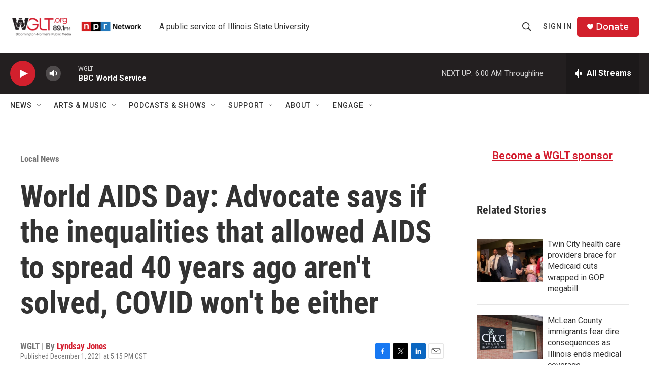

--- FILE ---
content_type: text/html; charset=utf-8
request_url: https://www.google.com/recaptcha/api2/aframe
body_size: 259
content:
<!DOCTYPE HTML><html><head><meta http-equiv="content-type" content="text/html; charset=UTF-8"></head><body><script nonce="CqKdGnUlR2i4Ygs_B7wDkg">/** Anti-fraud and anti-abuse applications only. See google.com/recaptcha */ try{var clients={'sodar':'https://pagead2.googlesyndication.com/pagead/sodar?'};window.addEventListener("message",function(a){try{if(a.source===window.parent){var b=JSON.parse(a.data);var c=clients[b['id']];if(c){var d=document.createElement('img');d.src=c+b['params']+'&rc='+(localStorage.getItem("rc::a")?sessionStorage.getItem("rc::b"):"");window.document.body.appendChild(d);sessionStorage.setItem("rc::e",parseInt(sessionStorage.getItem("rc::e")||0)+1);localStorage.setItem("rc::h",'1768725905975');}}}catch(b){}});window.parent.postMessage("_grecaptcha_ready", "*");}catch(b){}</script></body></html>